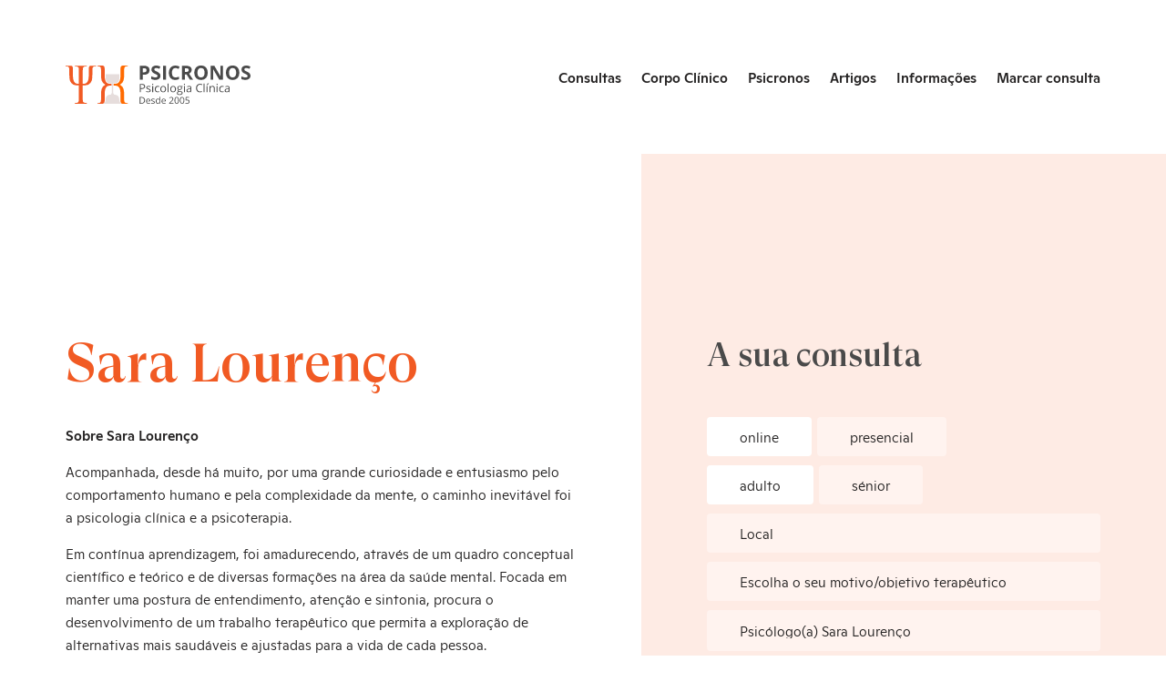

--- FILE ---
content_type: text/html; charset=UTF-8
request_url: https://www.psicronos.pt/corpo-clinico/sara-lourenco
body_size: 10571
content:
  <!DOCTYPE html>
<html lang="pt">
<head>
	<meta charset="utf-8">
	<base href="https://www.psicronos.pt">
	<title>Sara Lourenço | Psicronos</title>
	<meta name="description" content="Sobre Sara Lourenço
Acompanhada, desde há muito, por uma grande curiosidade e entusiasmo pelo comportamento humano e pela complexidade da mente, o caminho inevitável foi a psicologia clínica e a psicoterapia.
Em contínua aprendizagem, foi amad">

	<meta name="viewport" content="width=device-width, initial-scale=1, shrink-to-fit=no">
	<meta name="developer" content="thisislove">
	<meta name="design" content="thisislove">

	<meta property="og:title" content="Sara Lourenço | Psicronos" /> 
	<meta property="og:image" content="https://www.psicronos.pt/assets/uploads/team/fotos-leo/sara-lourenc--o.jpeg" /> 
	<meta property="og:description" content="Sobre Sara Lourenço
Acompanhada, desde há muito, por uma grande curiosidade e entusiasmo pelo comportamento humano e pela complexidade da mente, o caminho inevitável foi a psicologia clínica e a psicoterapia.
Em contínua aprendizagem, foi amad" />


	<link rel="shortcut icon" href="assets/img/psicronos-icon.svg">

    <link rel="stylesheet" href="assets/css/vendor/normalize.css">
	<link rel="stylesheet" href="assets/css/vendor/aos.css" />
	<link rel="stylesheet" href="assets/css/vendor/hamburgers.min.css">

	<link rel="stylesheet" href="https://unpkg.com/flickity@2/dist/flickity.min.css">
	<link rel="stylesheet" href="https://unpkg.com/ionicons@2.0.1/css/ionicons.min.css">
	<link href="https://cdn.jsdelivr.net/npm/select2@4.1.0-rc.0/dist/css/select2.min.css" rel="stylesheet" />


	<link rel="stylesheet" type="text/css" href="https://thisisloveclients.com/cdn/cc/cookieconsent.css?v=1598629354">
	<link rel="stylesheet" href="assets/css/fonts.css" />
	<link rel="stylesheet" href="assets/css/main.css?v=1768741127" />
	
	
	<!-- Global site tag (gtag.js) - Google Analytics -->
	<script async src="https://www.googletagmanager.com/gtag/js?id=UA-45410639-1"></script>
	<script>
	window.dataLayer = window.dataLayer || [];
	function gtag(){dataLayer.push(arguments);}
	gtag('js', new Date());

	gtag('config', 'UA-45410639-1');
	</script>



</head>



<body data-controller="team" data-url="team" data-method="sara-lourenco" data-base_url = "https://www.psicronos.pt" data-valid_langs = "[&quot;pt&quot;]" data-mobile ="" >
	
 
	<header>

		

	<div class="nav-icon-contain">
		<div id="nav-icon" class="js-hamburguer"> <span></span><span></span><span></span><span></span></div>
	</div>	
			<nav>
				<ul>
																	
								
															<li><a>Consultas</a>
									<ul class="submenu" style="display: none;">
																					<li><a href="consultas/psicoterapia-de-apoio">Psicoterapia de Apoio</a>
																					<li><a href="consultas/aconselhamento-parental">Aconselhamento parental</a>
																					<li><a href="consultas/consulta-do-bebe-e-da-parentalidade">Consulta do bebé e da parentalidade</a>
																					<li><a href="consultas/emdr">EMDR</a>
																					<li><a href="consultas/hipnose-clinica">Hipnose clínica</a>
																					<li><a href="consultas/psicanalise">Psicanálise</a>
																					<li><a href="consultas/psicodrama">Psicodrama</a>
																					<li><a href="consultas/psicologia-e-psicoterapia-infantil">Psicologia e psicoterapia infantil</a>
																					<li><a href="consultas/psiconaturopatia">Psiconaturopatia</a>
																					<li><a href="consultas/psicoterapia-cognitiva-integrativa">Psicoterapia cognitiva-integrativa</a>
																					<li><a href="consultas/psicoterapia-psicanalitica">Psicoterapia psicanalítica</a>
																					<li><a href="consultas/terapia-de-casal-e-familia">Terapia de casal e família</a>
																					<li><a href="consultas/consulta-de-psicologia-clinica">Consulta de psicologia clínica</a>
																					<li><a href="consultas/apoio-a-vitima">Apoio à vítima</a>
																					<li><a href="consultas/apoio-a-integracao-do-imigranteexpatriado">Apoio à integração do imigrante/expatriado</a>
																			</ul>
								</li>
							
												
								
															<li><a href="corpo-clinico">Corpo Clínico</a></li>
							
												
								
															<li><a href="sobre">Psicronos</a></li>
							
												
								
															<li><a href="artigos">Artigos</a></li>
							
												
								
															<li><a href="informacoes">Informações</a></li>
							
												
								
															<li><a href="marcar-consulta">Marcar consulta</a></li>
							
												
										
				</ul>

				<div class="mobile sub">
					
					<p><a href="termos-de-utilizacao">Termos de Utilização</a><br>
					<a href="pages/politica-de-cookies">Política de Cookies</a> </p>
					
					<p>+351 91 567 67 77<br>
					<a href="mailto:geral@psicronos.pt">geral@psicronos.pt</a></p>
					<p><a href="https://www.facebook.com/pages/Psicronos/208458089187543" target="_blank">Facebook</a> &#8212; <a href="https://www.instagram.com/psicronos_clinica/" target="_blank">Instagram</a></p>
				</div>

			</nav>
			

			<div class="logo">
				<a href="https://www.psicronos.pt">
					<svg id="Group_2" data-name="Group 2" xmlns="http://www.w3.org/2000/svg" width="203" height="42.262" viewBox="0 0 203 42.262">
  <path id="Path_11" data-name="Path 11" d="M8.064-16.606a2.545,2.545,0,0,1-.942,2.123,4.266,4.266,0,0,1-2.695.743H3.358v3.574H2.3v-9.088H4.657Q8.064-19.254,8.064-16.606ZM3.358-14.648h.951A3.534,3.534,0,0,0,6.342-15.1a1.672,1.672,0,0,0,.628-1.455A1.568,1.568,0,0,0,6.379-17.9a3.085,3.085,0,0,0-1.84-.441H3.358Zm10.847,2.623a1.707,1.707,0,0,1-.709,1.467,3.331,3.331,0,0,1-1.989.516,4.325,4.325,0,0,1-2.114-.429v-.957a5.111,5.111,0,0,0,1.054.392,4.4,4.4,0,0,0,1.085.143,2.46,2.46,0,0,0,1.243-.258.853.853,0,0,0,.435-.786.854.854,0,0,0-.345-.681,5.427,5.427,0,0,0-1.346-.668,7.3,7.3,0,0,1-1.352-.619,1.847,1.847,0,0,1-.6-.6,1.564,1.564,0,0,1-.2-.8,1.529,1.529,0,0,1,.678-1.315,3.157,3.157,0,0,1,1.859-.482,5.438,5.438,0,0,1,2.151.448l-.367.839a4.937,4.937,0,0,0-1.859-.423,2.138,2.138,0,0,0-1.106.23.711.711,0,0,0-.373.634.772.772,0,0,0,.14.466,1.38,1.38,0,0,0,.451.367,10.071,10.071,0,0,0,1.194.5,4.459,4.459,0,0,1,1.638.889A1.568,1.568,0,0,1,14.205-12.024Zm2.71,1.859H15.884v-6.813h1.032ZM15.8-18.825a.685.685,0,0,1,.174-.519.608.608,0,0,1,.435-.165.608.608,0,0,1,.429.168.673.673,0,0,1,.18.516.684.684,0,0,1-.18.519.6.6,0,0,1-.429.171.6.6,0,0,1-.435-.171A.7.7,0,0,1,15.8-18.825Zm6.03,8.783a2.908,2.908,0,0,1-2.291-.911,3.745,3.745,0,0,1-.811-2.577,3.862,3.862,0,0,1,.824-2.642,2.966,2.966,0,0,1,2.347-.932,4.657,4.657,0,0,1,.982.106,3.235,3.235,0,0,1,.771.249l-.317.876a4.852,4.852,0,0,0-.746-.227,3.331,3.331,0,0,0-.715-.09q-2.076,0-2.076,2.648a3.153,3.153,0,0,0,.507,1.927,1.763,1.763,0,0,0,1.5.671,4.59,4.59,0,0,0,1.747-.367v.914A3.723,3.723,0,0,1,21.826-10.041Zm9.219-3.537a3.758,3.758,0,0,1-.839,2.6,2.955,2.955,0,0,1-2.319.936,3.071,3.071,0,0,1-1.622-.429A2.831,2.831,0,0,1,25.171-11.7a4.289,4.289,0,0,1-.385-1.877,3.753,3.753,0,0,1,.833-2.6,2.946,2.946,0,0,1,2.312-.929,2.882,2.882,0,0,1,2.272.951A3.742,3.742,0,0,1,31.045-13.578Zm-5.191,0a3.234,3.234,0,0,0,.522,1.989,1.812,1.812,0,0,0,1.535.684,1.825,1.825,0,0,0,1.539-.681,3.217,3.217,0,0,0,.525-1.992,3.165,3.165,0,0,0-.525-1.974,1.846,1.846,0,0,0-1.551-.674,1.816,1.816,0,0,0-1.529.665A3.2,3.2,0,0,0,25.854-13.578Zm8.031,3.413H32.854v-9.672h1.032Zm8.069-3.413a3.758,3.758,0,0,1-.839,2.6,2.955,2.955,0,0,1-2.319.936,3.071,3.071,0,0,1-1.622-.429A2.831,2.831,0,0,1,36.08-11.7a4.289,4.289,0,0,1-.385-1.877,3.752,3.752,0,0,1,.833-2.6A2.946,2.946,0,0,1,38.84-17.1a2.882,2.882,0,0,1,2.272.951A3.742,3.742,0,0,1,41.954-13.578Zm-5.191,0a3.234,3.234,0,0,0,.522,1.989,1.812,1.812,0,0,0,1.535.684,1.825,1.825,0,0,0,1.539-.681,3.217,3.217,0,0,0,.525-1.992,3.165,3.165,0,0,0-.525-1.974,1.846,1.846,0,0,0-1.551-.674,1.816,1.816,0,0,0-1.529.665A3.2,3.2,0,0,0,36.764-13.578Zm12.575-3.4v.653l-1.262.149a2.169,2.169,0,0,1,.311.569,2.17,2.17,0,0,1,.137.793,2.014,2.014,0,0,1-.684,1.6,2.758,2.758,0,0,1-1.877.6,3.126,3.126,0,0,1-.572-.05,1.016,1.016,0,0,0-.659.876.445.445,0,0,0,.23.413,1.68,1.68,0,0,0,.789.134h1.206a2.7,2.7,0,0,1,1.7.466,1.62,1.62,0,0,1,.594,1.355A1.934,1.934,0,0,1,48.345-7.7a4.857,4.857,0,0,1-2.648.594,3.618,3.618,0,0,1-2.061-.5,1.606,1.606,0,0,1-.724-1.4,1.578,1.578,0,0,1,.4-1.075,2.026,2.026,0,0,1,1.119-.615,1.079,1.079,0,0,1-.438-.367.971.971,0,0,1-.177-.578,1.1,1.1,0,0,1,.2-.653,2.091,2.091,0,0,1,.628-.541,1.84,1.84,0,0,1-.861-.74,2.174,2.174,0,0,1-.333-1.194,2.2,2.2,0,0,1,.671-1.725,2.741,2.741,0,0,1,1.9-.606,3.459,3.459,0,0,1,.964.124ZM43.906-9.022a.925.925,0,0,0,.466.839,2.573,2.573,0,0,0,1.336.286,3.729,3.729,0,0,0,1.924-.389,1.19,1.19,0,0,0,.625-1.054.834.834,0,0,0-.342-.768,2.655,2.655,0,0,0-1.287-.214H45.392a1.629,1.629,0,0,0-1.094.336A1.2,1.2,0,0,0,43.906-9.022Zm.559-5.775a1.387,1.387,0,0,0,.4,1.082,1.613,1.613,0,0,0,1.125.367,1.316,1.316,0,0,0,1.511-1.467,1.354,1.354,0,0,0-1.529-1.535,1.514,1.514,0,0,0-1.119.392A1.577,1.577,0,0,0,44.466-14.8Zm7.3,4.631H50.738v-6.813H51.77Zm-1.119-8.659a.685.685,0,0,1,.174-.519.608.608,0,0,1,.435-.165.608.608,0,0,1,.429.168.673.673,0,0,1,.18.516.684.684,0,0,1-.18.519.6.6,0,0,1-.429.171.6.6,0,0,1-.435-.171A.7.7,0,0,1,50.651-18.825Zm7.5,8.659-.205-.97h-.05a2.867,2.867,0,0,1-1.016.867,3.1,3.1,0,0,1-1.265.227,2.275,2.275,0,0,1-1.588-.522,1.9,1.9,0,0,1-.575-1.486q0-2.064,3.3-2.163l1.156-.037v-.423a1.727,1.727,0,0,0-.345-1.184,1.419,1.419,0,0,0-1.1-.382,4.5,4.5,0,0,0-1.927.522l-.317-.789a4.849,4.849,0,0,1,1.1-.429,4.779,4.779,0,0,1,1.2-.155,2.6,2.6,0,0,1,1.806.541,2.257,2.257,0,0,1,.587,1.734v4.65Zm-2.331-.727a2.094,2.094,0,0,0,1.514-.528,1.955,1.955,0,0,0,.55-1.479v-.615l-1.032.044a3.753,3.753,0,0,0-1.775.382,1.153,1.153,0,0,0-.544,1.054,1.063,1.063,0,0,0,.339.852A1.406,1.406,0,0,0,55.816-10.893Zm12.575-7.546a2.971,2.971,0,0,0-2.365,1,4.024,4.024,0,0,0-.867,2.732A4.1,4.1,0,0,0,66-11.953a2.972,2.972,0,0,0,2.384.973,8.139,8.139,0,0,0,2.169-.342v.926a6.681,6.681,0,0,1-2.331.354,3.943,3.943,0,0,1-3.1-1.218,5.017,5.017,0,0,1-1.091-3.462,5.465,5.465,0,0,1,.525-2.462,3.771,3.771,0,0,1,1.517-1.629,4.591,4.591,0,0,1,2.334-.572,5.632,5.632,0,0,1,2.5.522l-.448.908A4.817,4.817,0,0,0,68.392-18.439Zm5.016,8.274H72.376v-9.672h1.032Zm3.22,0H75.6v-6.813h1.032Zm-1.075-7.87q.3-.385.643-.932a10.668,10.668,0,0,0,.544-.951H78v.131a9.19,9.19,0,0,1-.814.995,9.246,9.246,0,0,1-.939.914h-.69Zm7.926,7.87v-4.407a1.778,1.778,0,0,0-.379-1.243,1.545,1.545,0,0,0-1.187-.41,1.958,1.958,0,0,0-1.566.578,2.919,2.919,0,0,0-.5,1.908v3.574H78.816v-6.813h.839l.168.932h.05a2.107,2.107,0,0,1,.889-.78,2.888,2.888,0,0,1,1.274-.277,2.588,2.588,0,0,1,1.852.594,2.526,2.526,0,0,1,.622,1.9v4.445Zm4.184,0H86.63v-6.813h1.032Zm-1.119-8.659a.685.685,0,0,1,.174-.519.608.608,0,0,1,.435-.165.608.608,0,0,1,.429.168.673.673,0,0,1,.18.516.684.684,0,0,1-.18.519.6.6,0,0,1-.429.171.6.6,0,0,1-.435-.171A.7.7,0,0,1,86.543-18.825Zm6.03,8.783a2.908,2.908,0,0,1-2.291-.911,3.745,3.745,0,0,1-.811-2.577,3.862,3.862,0,0,1,.824-2.642,2.966,2.966,0,0,1,2.347-.932,4.657,4.657,0,0,1,.982.106,3.235,3.235,0,0,1,.771.249l-.317.876a4.852,4.852,0,0,0-.746-.227,3.331,3.331,0,0,0-.715-.09q-2.076,0-2.076,2.648a3.153,3.153,0,0,0,.507,1.927,1.763,1.763,0,0,0,1.5.671,4.59,4.59,0,0,0,1.747-.367v.914A3.723,3.723,0,0,1,92.573-10.041Zm7.528-.124-.205-.97h-.05a2.867,2.867,0,0,1-1.016.867,3.1,3.1,0,0,1-1.265.227,2.275,2.275,0,0,1-1.588-.522,1.9,1.9,0,0,1-.575-1.486q0-2.064,3.3-2.163l1.156-.037v-.423a1.727,1.727,0,0,0-.345-1.184,1.419,1.419,0,0,0-1.1-.382,4.5,4.5,0,0,0-1.927.522l-.317-.789a4.849,4.849,0,0,1,1.1-.429,4.779,4.779,0,0,1,1.2-.155,2.6,2.6,0,0,1,1.806.541,2.257,2.257,0,0,1,.587,1.734v4.65Zm-2.331-.727a2.094,2.094,0,0,0,1.514-.528,1.955,1.955,0,0,0,.55-1.479v-.615l-1.032.044a3.753,3.753,0,0,0-1.775.382,1.153,1.153,0,0,0-.544,1.054,1.063,1.063,0,0,0,.339.852A1.406,1.406,0,0,0,97.769-10.893ZM7.92-1.175A3.706,3.706,0,0,1,6.934,1.6a3.9,3.9,0,0,1-2.839.961H2.061v-7.34H4.31a3.6,3.6,0,0,1,2.661.949A3.584,3.584,0,0,1,7.92-1.175Zm-.9.03A2.955,2.955,0,0,0,6.3-3.309a2.887,2.887,0,0,0-2.141-.728H2.915V1.827H3.954a3.16,3.16,0,0,0,2.294-.751A2.972,2.972,0,0,0,7.017-1.145Zm4.74,3.811a2.528,2.528,0,0,1-1.925-.743A2.877,2.877,0,0,1,9.125-.141,3.19,3.19,0,0,1,9.78-2.255a2.176,2.176,0,0,1,1.76-.783,2.075,2.075,0,0,1,1.637.68,2.607,2.607,0,0,1,.6,1.795v.527H9.989a2.181,2.181,0,0,0,.49,1.471,1.693,1.693,0,0,0,1.308.5,4.432,4.432,0,0,0,1.757-.372v.743a4.411,4.411,0,0,1-.836.274A4.7,4.7,0,0,1,11.756,2.665ZM11.53-2.34a1.361,1.361,0,0,0-1.057.432,1.99,1.99,0,0,0-.464,1.195h2.877a1.832,1.832,0,0,0-.351-1.207A1.237,1.237,0,0,0,11.53-2.34Zm7.22,3.4a1.378,1.378,0,0,1-.572,1.185,2.69,2.69,0,0,1-1.607.417,3.494,3.494,0,0,1-1.707-.346V1.546a4.128,4.128,0,0,0,.851.316,3.554,3.554,0,0,0,.876.115,1.987,1.987,0,0,0,1-.208.689.689,0,0,0,.351-.635.689.689,0,0,0-.279-.55,4.383,4.383,0,0,0-1.087-.54,5.894,5.894,0,0,1-1.092-.5,1.492,1.492,0,0,1-.482-.485,1.264,1.264,0,0,1-.158-.648A1.235,1.235,0,0,1,15.4-2.649a2.55,2.55,0,0,1,1.5-.389,4.392,4.392,0,0,1,1.737.361l-.3.678a3.988,3.988,0,0,0-1.5-.341,1.727,1.727,0,0,0-.894.186.574.574,0,0,0-.3.512.624.624,0,0,0,.113.377,1.115,1.115,0,0,0,.364.3,8.134,8.134,0,0,0,.964.407,3.6,3.6,0,0,1,1.323.718A1.266,1.266,0,0,1,18.75,1.064Zm5.1.763h-.045a1.958,1.958,0,0,1-1.727.838A2.043,2.043,0,0,1,20.4,1.927a3.249,3.249,0,0,1-.6-2.1,3.3,3.3,0,0,1,.6-2.114,2.027,2.027,0,0,1,1.677-.753,2,2,0,0,1,1.717.813h.065l-.035-.4-.02-.387V-5.247h.833V2.565h-.678Zm-1.667.141A1.517,1.517,0,0,0,23.422,1.5,2.347,2.347,0,0,0,23.806,0V-.171a2.761,2.761,0,0,0-.389-1.669,1.478,1.478,0,0,0-1.243-.5,1.276,1.276,0,0,0-1.122.57,2.834,2.834,0,0,0-.389,1.609A2.716,2.716,0,0,0,21.05,1.43,1.309,1.309,0,0,0,22.184,1.968Zm6.547.7a2.528,2.528,0,0,1-1.925-.743A2.877,2.877,0,0,1,26.1-.141a3.19,3.19,0,0,1,.655-2.114,2.176,2.176,0,0,1,1.76-.783,2.075,2.075,0,0,1,1.637.68,2.607,2.607,0,0,1,.6,1.795v.527H26.964a2.181,2.181,0,0,0,.49,1.471,1.693,1.693,0,0,0,1.308.5,4.432,4.432,0,0,0,1.757-.372v.743a4.411,4.411,0,0,1-.836.274A4.7,4.7,0,0,1,28.731,2.665ZM28.505-2.34a1.361,1.361,0,0,0-1.057.432,1.99,1.99,0,0,0-.464,1.195h2.877a1.832,1.832,0,0,0-.351-1.207A1.237,1.237,0,0,0,28.505-2.34ZM39.29,2.565H34.465V1.847L36.4-.1a14.233,14.233,0,0,0,1.165-1.275,3.254,3.254,0,0,0,.422-.743,2.128,2.128,0,0,0,.141-.778,1.234,1.234,0,0,0-.356-.931,1.365,1.365,0,0,0-.989-.344,2.487,2.487,0,0,0-.866.151A3.452,3.452,0,0,0,35-3.47l-.442-.567a3.384,3.384,0,0,1,2.209-.843,2.334,2.334,0,0,1,1.622.53,1.822,1.822,0,0,1,.587,1.423,2.749,2.749,0,0,1-.392,1.381A8.766,8.766,0,0,1,37.121.18L35.514,1.752v.04H39.29Zm5.919-3.68a5.36,5.36,0,0,1-.6,2.842,2.027,2.027,0,0,1-1.835.939,2.01,2.01,0,0,1-1.8-.961,5.254,5.254,0,0,1-.618-2.819,5.359,5.359,0,0,1,.6-2.847,2.018,2.018,0,0,1,1.823-.929,2.021,2.021,0,0,1,1.815.969A5.232,5.232,0,0,1,45.209-1.115Zm-4.012,0a5.376,5.376,0,0,0,.377,2.332,1.353,1.353,0,0,0,2.407-.01,5.417,5.417,0,0,0,.374-2.322,5.381,5.381,0,0,0-.374-2.317,1.261,1.261,0,0,0-1.207-.736,1.26,1.26,0,0,0-1.2.726A5.34,5.34,0,0,0,41.2-1.115Zm9.891,0a5.36,5.36,0,0,1-.6,2.842,2.027,2.027,0,0,1-1.835.939,2.01,2.01,0,0,1-1.8-.961,5.254,5.254,0,0,1-.618-2.819,5.359,5.359,0,0,1,.6-2.847,2.018,2.018,0,0,1,1.823-.929,2.021,2.021,0,0,1,1.815.969A5.232,5.232,0,0,1,51.089-1.115Zm-4.012,0a5.376,5.376,0,0,0,.377,2.332,1.353,1.353,0,0,0,2.407-.01,5.417,5.417,0,0,0,.374-2.322,5.381,5.381,0,0,0-.374-2.317,1.261,1.261,0,0,0-1.207-.736,1.26,1.26,0,0,0-1.2.726A5.34,5.34,0,0,0,47.077-1.115Zm7.32-.8a2.7,2.7,0,0,1,1.825.575A1.972,1.972,0,0,1,56.888.23a2.273,2.273,0,0,1-.725,1.787,2.9,2.9,0,0,1-2,.648,3.682,3.682,0,0,1-1.893-.4v-.8a2.877,2.877,0,0,0,.874.354,4.311,4.311,0,0,0,1.029.128,2.055,2.055,0,0,0,1.373-.417,1.5,1.5,0,0,0,.49-1.2q0-1.536-1.883-1.536a7.5,7.5,0,0,0-1.275.146l-.432-.276.276-3.434h3.65v.768H53.433l-.186,2.2A5.85,5.85,0,0,1,54.4-1.919Z" transform="translate(79.221 39.596)" fill="#4a4a4a"/>
  <g id="Group_13" data-name="Group 13" transform="translate(0 0.061)">
    <path id="Path_7" data-name="Path 7" d="M28.664,17.771a7.97,7.97,0,0,1-1.084-3.28,27.23,27.23,0,0,1-.3-3.737v-5.8C27.28,3.385,27.55,0,25.15,0H19.255V.764h1.052a2.925,2.925,0,0,1,2.3.806q.711.8.711,3.384V9.5a23.645,23.645,0,0,0,.661,6.892,7.462,7.462,0,0,0,3.364,4.273,6.666,6.666,0,0,0,.885.42,6.675,6.675,0,0,0-.885.424,7.459,7.459,0,0,0-3.364,4.271,23.645,23.645,0,0,0-.661,6.892v4.542q0,2.58-.711,3.384a2.931,2.931,0,0,1-2.3.806H19.255v.764H25.15a1.745,1.745,0,0,0,1.647-1,9.253,9.253,0,0,0,.483-3.954v-5.8a26.878,26.878,0,0,1,.3-3.733,7.96,7.96,0,0,1,1.084-3.282,4.679,4.679,0,0,1,2.259-1.939,14.572,14.572,0,0,1,3.851-.4v-1.95a14.649,14.649,0,0,1-3.851-.4,4.679,4.679,0,0,1-2.259-1.939" transform="translate(15.604 0.002)" fill="#f15a23"/>
    <path id="Path_9" data-name="Path 9" d="M25.421,5v5.8a26.972,26.972,0,0,1-.3,3.735,7.944,7.944,0,0,1-1.084,3.28,4.658,4.658,0,0,1-2.258,1.939,11.459,11.459,0,0,1-2.946.378V5.345q0-2.694.552-3.4A3.166,3.166,0,0,1,22.058.862h1.081V.046H10.308V.862h1.061a4.2,4.2,0,0,1,2.031.53,1.986,1.986,0,0,1,.905.949,9.962,9.962,0,0,1,.288,3V20.138a11.289,11.289,0,0,1-2.926-.377A4.674,4.674,0,0,1,9.41,17.822a7.943,7.943,0,0,1-1.084-3.28,26.667,26.667,0,0,1-.3-3.735V5c0-1.568.27-4.951-2.134-4.951H0V.817H1.054a2.92,2.92,0,0,1,2.3.8q.714.8.713,3.384V9.547a23.711,23.711,0,0,0,.661,6.892,7.484,7.484,0,0,0,3.36,4.273c1.289.724,2.819,1.1,6.507,1.18V36.743q0,2.694-.532,3.4a3.191,3.191,0,0,1-2.692,1.083H10.308v.816h12.83v-.816H22.058a4.052,4.052,0,0,1-2.008-.53,1.969,1.969,0,0,1-.931-.95,10.027,10.027,0,0,1-.286-3V21.892c3.7-.078,5.236-.454,6.525-1.18a7.475,7.475,0,0,0,3.364-4.273,23.729,23.729,0,0,0,.659-6.892V5q0-2.58.713-3.384a2.923,2.923,0,0,1,2.3-.8h1.055V.053h-5.9c-2.4,0-2.131,3.384-2.131,4.951" transform="translate(0 0.039)" fill="#f15a23"/>
    <path id="Path_6" data-name="Path 6" d="M42.562,37.008a2.258,2.258,0,0,1-1.106-.645,4.239,4.239,0,0,1-.684-2.451,21.963,21.963,0,0,0-.409-2.79,4.448,4.448,0,0,0-2-2.542,6.081,6.081,0,0,0-2.842-.663,2.1,2.1,0,0,1-.681-.377,2.924,2.924,0,0,1-.8-2.3l-.007-9.957c2.547-.024,3.534-.248,4.352-.711a4.442,4.442,0,0,0,2-2.542,14.094,14.094,0,0,0,.393-4.1V5.221H25.7V7.929a14.094,14.094,0,0,0,.393,4.1,4.442,4.442,0,0,0,2,2.542c.82.463,1.807.688,4.354.711v9.982a2.912,2.912,0,0,1-.806,2.274,2.064,2.064,0,0,1-.672.373,6.19,6.19,0,0,0-2.895.666,4.455,4.455,0,0,0-2,2.542,10.259,10.259,0,0,0-.371,2.79h0a4.239,4.239,0,0,1-.684,2.451,2.156,2.156,0,0,1-.86.568,1.739,1.739,0,0,1-1.647,1H44.17a1.73,1.73,0,0,1-1.608-.923" transform="translate(18.242 4.233)" fill="#e6dddc"/>
    <path id="Path_8" data-name="Path 8" d="M39.951,16.388a23.726,23.726,0,0,0,.661-6.894V4.954q0-2.583.711-3.385a2.928,2.928,0,0,1,2.3-.8h1.052V0H38.781c-2.4,0-2.133,3.385-2.133,4.955v5.8a26.923,26.923,0,0,1-.3,3.735,7.917,7.917,0,0,1-1.084,3.282,4.672,4.672,0,0,1-2.259,1.939,14.629,14.629,0,0,1-3.847.4v1.95a14.552,14.552,0,0,1,3.847.4,4.654,4.654,0,0,1,2.259,1.939,7.908,7.908,0,0,1,1.084,3.28,26.9,26.9,0,0,1,.3,3.735v5.8c0,1.05-.118,2.911.525,4.03a1.732,1.732,0,0,0,1.608.921h5.895V41.4H43.624a2.928,2.928,0,0,1-2.3-.8q-.711-.8-.711-3.384V32.666a23.7,23.7,0,0,0-.661-6.89A7.477,7.477,0,0,0,36.587,21.5a6.694,6.694,0,0,0-.887-.422,6.929,6.929,0,0,0,.887-.422,7.473,7.473,0,0,0,3.364-4.271" transform="translate(23.63 0.001)" fill="#ff6a00"/>
    <rect id="Rectangle_34" data-name="Rectangle 34" width="68.306" height="42.162" transform="translate(0 0.002)" fill="none"/>
  </g>
  <path id="Path_10" data-name="Path 10" d="M4.882-5.563H5.957a3.578,3.578,0,0,0,2.254-.6,2.083,2.083,0,0,0,.748-1.733,2.136,2.136,0,0,0-.627-1.7,2.936,2.936,0,0,0-1.964-.548H4.882Zm7.373-2.444A4.706,4.706,0,0,1,10.7-4.2,6.644,6.644,0,0,1,6.283-2.888h-1.4V2.589H1.617v-15.4H6.536A6.542,6.542,0,0,1,10.8-11.6,4.4,4.4,0,0,1,12.255-8.007Zm12,6.319A3.98,3.98,0,0,1,22.75,1.6a6.52,6.52,0,0,1-4.176,1.2,9.808,9.808,0,0,1-4.36-.927V-1.161a17.969,17.969,0,0,0,2.638.98A7.807,7.807,0,0,0,18.827.1a2.808,2.808,0,0,0,1.648-.411,1.4,1.4,0,0,0,.574-1.222,1.349,1.349,0,0,0-.253-.806,2.829,2.829,0,0,0-.743-.679,19.1,19.1,0,0,0-2-1.043,9.46,9.46,0,0,1-2.117-1.274,4.784,4.784,0,0,1-1.127-1.422,4.058,4.058,0,0,1-.421-1.9,3.98,3.98,0,0,1,1.385-3.212,5.755,5.755,0,0,1,3.829-1.169,9.041,9.041,0,0,1,2.291.284,15.747,15.747,0,0,1,2.28.8L23.124-9.408a15.41,15.41,0,0,0-2.038-.706,6.56,6.56,0,0,0-1.585-.2,2.1,2.1,0,0,0-1.422.432,1.424,1.424,0,0,0-.5,1.127,1.4,1.4,0,0,0,.2.753,2.2,2.2,0,0,0,.637.621,19.7,19.7,0,0,0,2.07,1.08,8.235,8.235,0,0,1,2.96,2.07A4.039,4.039,0,0,1,24.251-1.687Zm2.791,4.276v-15.4h3.265v15.4Zm13.682-12.9A3.327,3.327,0,0,0,37.87-8.928a6.444,6.444,0,0,0-1.011,3.86q0,5.15,3.865,5.15a12.219,12.219,0,0,0,3.929-.811V2.01a10.91,10.91,0,0,1-4.234.79A6.458,6.458,0,0,1,35.279.761,8.629,8.629,0,0,1,33.5-5.089,9.554,9.554,0,0,1,34.373-9.3a6.318,6.318,0,0,1,2.512-2.77,7.431,7.431,0,0,1,3.839-.964,10.361,10.361,0,0,1,4.508,1.085L44.179-9.292a17.434,17.434,0,0,0-1.738-.716A5.184,5.184,0,0,0,40.724-10.313ZM51.193-5.974h1.053a4.029,4.029,0,0,0,2.286-.516,1.842,1.842,0,0,0,.737-1.622,1.685,1.685,0,0,0-.753-1.559,4.57,4.57,0,0,0-2.333-.463h-.99Zm0,2.654V2.589H47.928v-15.4h4.487a7.679,7.679,0,0,1,4.645,1.143A4.079,4.079,0,0,1,58.566-8.2a4.085,4.085,0,0,1-.748,2.417A4.948,4.948,0,0,1,55.7-4.12q3.476,5.192,4.529,6.709H56.607L52.931-3.32ZM76.144-5.131a8.356,8.356,0,0,1-1.9,5.877A7.028,7.028,0,0,1,68.814,2.8,7.028,7.028,0,0,1,63.379.746a8.388,8.388,0,0,1-1.9-5.9,8.274,8.274,0,0,1,1.9-5.872,7.109,7.109,0,0,1,5.451-2.027,7.01,7.01,0,0,1,5.429,2.043A8.377,8.377,0,0,1,76.144-5.131Zm-11.238,0a6.432,6.432,0,0,0,.98,3.886A3.427,3.427,0,0,0,68.814.061q3.908,0,3.908-5.192t-3.886-5.2A3.451,3.451,0,0,0,65.9-9.023,6.405,6.405,0,0,0,64.906-5.131ZM93,2.589h-4.15L82.148-9.06h-.095q.2,3.086.2,4.4V2.589H79.336v-15.4h4.118L90.142-1.277h.074q-.158-3-.158-4.245V-12.81H93Zm17.852-7.72a8.356,8.356,0,0,1-1.9,5.877A7.028,7.028,0,0,1,103.518,2.8,7.028,7.028,0,0,1,98.083.746a8.388,8.388,0,0,1-1.9-5.9,8.274,8.274,0,0,1,1.9-5.872,7.109,7.109,0,0,1,5.451-2.027,7.01,7.01,0,0,1,5.429,2.043A8.377,8.377,0,0,1,110.849-5.131Zm-11.238,0a6.432,6.432,0,0,0,.979,3.886A3.427,3.427,0,0,0,103.518.061q3.908,0,3.908-5.192t-3.886-5.2A3.451,3.451,0,0,0,100.6-9.023,6.405,6.405,0,0,0,99.61-5.131Zm23.519,3.444a3.98,3.98,0,0,1-1.5,3.286,6.52,6.52,0,0,1-4.176,1.2,9.808,9.808,0,0,1-4.36-.927V-1.161a17.969,17.969,0,0,0,2.638.98A7.807,7.807,0,0,0,117.705.1a2.808,2.808,0,0,0,1.648-.411,1.4,1.4,0,0,0,.574-1.222,1.349,1.349,0,0,0-.253-.806,2.829,2.829,0,0,0-.743-.679,19.1,19.1,0,0,0-2-1.043,9.46,9.46,0,0,1-2.117-1.274,4.784,4.784,0,0,1-1.127-1.422,4.058,4.058,0,0,1-.421-1.9,3.98,3.98,0,0,1,1.385-3.212,5.755,5.755,0,0,1,3.829-1.169,9.041,9.041,0,0,1,2.291.284,15.746,15.746,0,0,1,2.28.8L122-9.408a15.409,15.409,0,0,0-2.038-.706,6.56,6.56,0,0,0-1.585-.2,2.1,2.1,0,0,0-1.422.432,1.424,1.424,0,0,0-.5,1.127,1.4,1.4,0,0,0,.2.753,2.2,2.2,0,0,0,.637.621,19.7,19.7,0,0,0,2.07,1.08,8.235,8.235,0,0,1,2.96,2.07A4.039,4.039,0,0,1,123.129-1.687Z" transform="translate(79.871 13.052)" fill="#4a4a4a"/>
</svg>
				</a>
			</div>


	</header>

	
<main>



    <section class="grid grid-6-4 team">
        
        <div class="left-col">
            <h1>Sara Lourenço</h1>
            <div class="text">
                <p class="p1"><strong>Sobre Sara Lourenço</strong></p>
<p>Acompanhada, desde há muito, por uma grande curiosidade e entusiasmo pelo comportamento humano e pela complexidade da mente, o caminho inevitável foi a psicologia clínica e a psicoterapia.</p>
<p>Em contínua aprendizagem, foi amadurecendo, através de um quadro conceptual científico e teórico e de diversas formações na área da saúde mental. Focada em manter uma postura de entendimento, atenção e sintonia, procura o desenvolvimento de um trabalho terapêutico que permita a exploração de alternativas mais saudáveis e ajustadas para a vida de cada pessoa.</p>
<p>Ao longo da vida, qualquer ser humano atravessa momentos de inquietação e fragilidade, em que os obstáculos se acumulam e as saídas parecem desaparecer. Nesse sentido, acredita na psicoterapia que respeita o Outro, a pessoa, inteira e na sua autenticidade, com as devidas condições éticas asseguradas; onde há um encontro relacional que torna viável a construção de novos caminhos, no qual a pessoa que procura ajuda se sinta recebida e acompanhada, em presença viva e em empatia, movida pela disponibilidade para a compreensão de si e do seu mundo, povoado por desejos, medos, conflitos, angústias, preocupações e sonhos...</p>
<p class="p1"> </p>
<p class="p1"><strong>Formação académica</strong></p>
<p>Mestrado Integrado em Psicologia Clínica (núcleo de Especialidade Dinâmica), pela Faculdade de Psicologia da Universidade de Lisboa; <br />Pós-graduação em Intervenção Psicoterapêutica de Orientação Psicodinâmica, pelo Instituto CRIAP; <br />Formação em Psicoterapia Psicanalítica, pela Associação Portuguesa de Psicanálise e Psicoterapia Psicanalítica (APPPP).</p>
<p class="p1"> </p>
<p class="p1"><strong>Formação/experiência profissional</strong></p>
<p>Psicologia Clínica; <br />Psicoterapia Psicanalítica; <br />Avaliação Psicológica; <br />Formadora em cursos nas áreas da Avaliação Psicológica, Perturbações de Personalidade, Envelhecimento e Saúde Mental; <br /><br />- Experiência desenvolvida em contexto clínico privado e serviços clínicos de âmbito público (consulta de Psicologia Clínica em Centro de Saúde/Cuidados de Saúde Primários; Hospital Júlio de Matos/Centro Hospitalar Psiquiátrico de Lisboa; e Serviço à Comunidade da Faculdade de Psicologia da Universidade de Lisboa).</p>
<p class="p1"><strong>Associações e Ordens Profissionais</strong></p>
<p>Membro Efectivo da Ordem dos Psicólogos Portugueses e Psicóloga com o título de Especialista em Psicologia Clínica, pela Ordem dos Psicólogos Portugueses - Cédula Profissional nº 16207 (<a href="http://www.ordemdospsicologos.pt">www.ordemdospsicologos.pt</a>);</p>
<p>Membro da Associação Portuguesa de Psicanálise e Psicoterapia Psicanalítica, APPPP - Membro nº 264 (<a href="http://www.apppp.pt">www.apppp.pt</a>).</p>
                
            </div>
        </div>
        <div class="team-book">
                            <h2>A sua consulta</h2>
                <form method="post" action="appointments/book" class="book-form">

                    <input type="hidden" name="doctor_name" value="Sara Lourenço">
                    <input type="hidden" name="area" value="">
                    <input type="hidden" name="doctor_email" value="saralourenco1@gmail.com">

                    <div class="input-group appointment-type">

                                                    <div class="radio-group">
                                <input type="radio" name="type" id="type1" required="" value="online" checked>
                                <label for="type1">online</label>
                            </div>
                        
                                                    <div class="radio-group">
                                <input type="radio" name="type" id="type2" required="" value="presencial" >
                                <label for="type2">presencial</label>
                            </div>
                                            </div>

                    <div class="input-group appointment-for">

                        
                        
                                                    <div class="radio-group">
                                <input type="radio" name="for" id="for2" required="" value="adults"  checked>
                                <label for="for2">adulto</label>
                            </div>
                        
                                                    <div class="radio-group">
                                <input type="radio" name="for" id="for3" required="" value="seniors"  >
                                <label for="for3">sénior</label>
                            </div>
                        
                                            </div>


                    
                        
                            <select name="local">
                                <option value="">Local</option>
                                                                    <option value="1" >Lisboa</option>
                                                            </select>


                                            
                                            <select name="reason">
                            <option value="">Escolha o seu motivo/objetivo terapêutico</option>
                                                            <option value="4" >Perturbações alimentares</option>
                                                            <option value="6" >Problemas amorosos e familiares</option>
                                                            <option value="7" >Medos e fobias</option>
                                                            <option value="8" >Autoestima</option>
                                                            <option value="10" >Doenças mentais</option>
                                                            <option value="12" >Relacionamentos</option>
                                                            <option value="13" >Depressão</option>
                                                            <option value="14" >Stresse</option>
                                                            <option value="15" >Ansiedade/pânico</option>
                                                            <option value="17" >Autoconhecimento</option>
                                                            <option value="18" >Morte e luto</option>
                                                            <option value="19" >Envelhecimento</option>
                                                            <option value="20" >Culpa</option>
                                                            <option value="22" >Obsessões</option>
                                                            <option value="23" >Raiva</option>
                                                            <option value="24" >Procrastinação</option>
                                                            <option value="26" >Outros</option>
                                                    </select>
                    
                    <input type="text" name="doctor" value="Psicólogo(a) Sara Lourenço" readonly>
                    <input type="text" name="name" placeholder="O seu nome" required>
                    <input type="email" name="email" placeholder="O seu e-mail" required>
                    <input type="text" name="phone" placeholder="O seu e-telefone" >

                    <textarea name="message" placeholder="Mensagem (opcional)" ></textarea>


                    <button>Finalizar marcação <img src="assets/img/arrow-right.svg"></button>
                </form>

                <div class="book-feedback" style="display: none;">A Psicronos agradece a sua marcação.<br>Entraremos em contacto brevemente.</div>
            
            <div class="contacts">
               
                        
                    <h2>Contactos</h2>
                    <div class="grid cols-2">
                        <figure ><img src="assets/uploads/team/fotos-leo/sara-lourenc--o.jpeg"></figure>
                        
                        <div class="text">
                                                            <address><p class="p1">Av. 5 de Outubro nº 142 RC Dto<br />1050-061 Lisboa</p></address>
                            
                                                            <div>Telefone: (+351) 915 676 777</div>
                            
                                                            <div>Telefone: (+351) 968 307 159</div>
                            

                                                            <div><a href="mailto:saralourenco1@gmail.com">saralourenco1@gmail.com</a></div>
                                                    </div>
                    </div>



               
            </div>
        </div>
    </section>

            <div class="team-media"  >
                            <img src="assets/uploads/team/gabinetes/saralouren-dagger-o_gabinete_ricardojvaz-1.jpg">
                            <img src="assets/uploads/team/gabinetes/saralouren-dagger-o_gabinete_ricardojvaz-3.jpg">
                            <img src="assets/uploads/team/gabinetes/saralouren-dagger-o_gabinete_ricardojvaz-2.jpg">
            
        </div>
    
</main>


	


	<footer>
		<div>
			<ul>
				<li><a href="">Home</a></li>
																
					<li><a href="consultas" target="">Consultas</a></li>
																
					<li><a href="corpo-clinico" target="">Corpo Clínico</a></li>
																
					<li><a href="sobre" target="">Psicronos</a></li>
																
					<li><a href="artigos" target="">Artigos</a></li>
																
					<li><a href="informacoes" target="">Informações</a></li>
																
					<li><a href="marcar-consulta" target="">Marcar consulta</a></li>
				
			</ul>
		</div>

		<div>
			<ul>
				<li><a href="termos-de-utilizacao">Termos de Utilização</a></li>
				<li><a href="pages/politica-de-cookies">Política de Cookies</a></li> 
			</ul>
		</div>
		<div class="contacts">
			<p>+351 91 567 67 77<br>
			<a href="mailto:geral@psicronos.pt">geral@psicronos.pt</a></p>
			<p><a href="https://www.facebook.com/pages/Psicronos/208458089187543" target="_blank">Facebook</a> &#8212; <a href="https://www.instagram.com/psicronos_clinica/" target="_blank">Instagram</a></p>

		</div>
		
	</footer>

	

	<script src="assets/js/vendor/jquery-3.3.1.min.js"></script>
	<script src="assets/js/plugins.min.js?v=1768741127"></script>
	
	<script src="assets/js/vendor/aos.js"></script>
	<script src="https://unpkg.com/flickity@2/dist/flickity.pkgd.min.js"></script>
	<script src="https://cdn.jsdelivr.net/npm/select2@4.1.0-rc.0/dist/js/select2.min.js"></script>

	
	
	<script src="assets/js/cookieconsent.js"></script>
	<script type="module" src="assets/js/main.js?v=1768741127"></script>


</body> 
</html>

--- FILE ---
content_type: text/css
request_url: https://thisisloveclients.com/cdn/cc/cookieconsent.css?v=1598629354
body_size: 1782
content:

/* --- Cookie Consent popup --- */

.cc_popup {
	position: fixed;
	left: 0px;
	bottom: 0px;
	width: 100%;
	padding: 18px 36px;
	background: rgba(0,0,0,0.75);
	color: #fff;
	box-sizing: border-box;
	display: flex;
	align-items: center;
	z-index: 99999;
}

.cc_popup.defaultTop{
	top:0px;
	bottom: initial;
}

.cc_popup .cc_info_text {
	flex: 1;
}
.cc_popup .cc_info_text p{
	margin: 0px;
}

.cc_popup .cc_info_text a{
	color:#fff;
	opacity: 0.8;
	text-decoration: underline;
	transition: all 1s ease;
}

.cc_popup .cc_info_text a:hover{
	opacity: 1;
}

.cc_popup .cc_buttons{
	display: flex;
	align-items: center;
}

.cc_popup .cc_accept_button{
	display: inline-block;
	background: #4dd04d;
	color: #000;
	padding: 8px 20px;
	border-radius: 2px;
	border: 1px solid transparent;
	margin-left: 10px;
	font-weight: bold;
	cursor: pointer;
	transition: all 1s ease;
}

.cc_popup .cc_accept_button:hover{
	background: #8bd68b;
}

.cc_popup .cc_readmore_button{
	display: inline-block;
	background: transparent;
	color: #b1b1b1;
	padding: 8px 20px;
	border-radius: 2px;
	border: 1px solid #616161;
	cursor: pointer;
	transition: all 1s ease;
}

.cc_popup .cc_readmore_button:hover{
	background: #616161;
}

@media only screen and (max-width: 768px) {
	.cc_popup{
		display: block;
		padding: 18px;
	}

	.cc_popup .cc_buttons {
		margin-top: 10px;
	}
}

/* --- Cookie Consent Window ---*/

.cc_open_consent_button{
	display: inline-block;
    background: #eaeaea;
    color: #000;
    padding: 8px 20px;
    border-radius: 2px;
    border: 1px solid transparent;
    margin: 20px 0px 20px 0px;
    font-weight: normal;
    cursor: pointer;
    transition: all 1s ease;
}

.cc_open_consent_options:hover{
	background: #ccc;
}


.cc_consentwindow_overlay > *{
	margin: 0px;
	padding: 0px;
	float: none;
}

.cc_consentwindow_overlay{
	position: fixed;
    width: 100%;
    height: 100vh;
    background: #00000059;
    top: 0px;
    left: 0px;
    display: flex;
    justify-content: center;
    align-items: center;
    z-index: 999999;
}

.cc_consentwindow{
	background: #fff;
	padding: 20px;
	box-sizing: border-box;
	border-radius: 4px;
	max-width: 700px;
	font-size: 12px;
}

.cc_consentwindow .cc_check_container{
	border-bottom: 1px solid #eaeaea;
	padding: 10px 0px;
}
 
.cc_consentwindow .cc_check_container .cc_description p{
	margin: 6px 0px 0px 0px; 
	padding: 0px 60px 0px 0px;
}

.cc_consentwindow  .cc_consentwindow_footer{
	display: flex;
	align-items: center;
	margin: 20px 0px 0px 0px;
}


.cc_consentwindow a.cc_readmore {
	flex-grow: 1;
}

.cc_consentwindow .cc_save_consent_all, .cc_consentwindow .cc_save_consent {
	display: inline-block;
    background: #4dd04d;
    color: #fff;
    padding: 8px 20px;
    border-radius: 2px;
    border: 1px solid transparent;
    margin-left: 10px;
    font-weight: bold;
    cursor: pointer;
    transition: all 1s ease;
}
   
.cc_consentwindow .cc_save_consent_all:hover, .cc_consentwindow .cc_save_consent:hover {
	background: #8bd68b;
}    

.slider-checkbox {
	position: relative;
	float: right;
}
.slider-checkbox input {
  margin: 0px;
  margin-top: 1px;
  cursor: pointer;
  opacity: 0;
  -ms-filter: "progid:DXImageTransform.Microsoft.Alpha(Opacity=0)";
  filter: alpha(opacity=0);
  -moz-opacity: 0;
  -khtml-opacity: 0;
  opacity: 0;
  position: absolute;
  z-index: 1;
  top: 0px;
  left: 0px;
  background: red;
  width: 40px;
  height: 20px;
}
.slider-checkbox input:checked + .label:before {
  background-color: #4dd04c;
  content: "\f00c";
  padding-left: 6px;
}
.slider-checkbox input:checked + .label:after {
  left: 21px;
}

.slider-checkbox input[type=checkbox][disabled] + label{
	opacity: 0.5;
	cursor: pointer;
}

.slider-checkbox .label {
  position: relative;
  padding-left: 46px;
}
.slider-checkbox .label:before, .slider-checkbox .label:after {
  position: absolute;
  -webkit-border-radius: 10px;
  -moz-border-radius: 10px;
  border-radius: 10px;
  transition: background-color 0.3s, left 0.3s;
}
.slider-checkbox .label:before {
  content: "\f00d";
  color: #fff;
  box-sizing: border-box;
  font-family: 'FontAwesome', sans-serif;
  padding-left: 23px;
  font-size: 12px;
  line-height: 20px;
  background-color: #888;
  left: 0px;
  top: 0px;
  height: 20px;
  width: 40px;
  -webkit-border-radius: 10px;
  -moz-border-radius: 10px;
  border-radius: 10px;
}
.slider-checkbox .label:after {
  content: "";
  letter-spacing: 20px;
  background: #fff;
  left: 1px;
  top: 1px;
  height: 18px;
  width: 18px;
}

@media only screen and (max-width: 768px) {
	.cc_consentwindow_lightbox{
		max-height: 100%;
		overflow-y: auto;
	}

	.cc_consentwindow .cc_consentwindow_footer{
		display: block;
	}

	.cc_consentwindow .cc_buttons{
		margin-top: 10px;
	}

	.cc_consentwindow .cc_save_consent_all {
		margin-left: 0px;
	}
}


/* Iframes */

.cc_iframe{
	background: #eaeaea;
	display: flex;
	justify-content: center;
	align-items: center;
	color: #666;
}

.cc_iframe .cc_iframe_text{
	padding: 20px;
	font-size: 0.8em;
	text-align: center;
}

.cc_iframe .cc_iframe_text p{
	margin: 0px;
}


.cc_iframe .cc_iframe_text .cc_iframe_button{
	display: inline-block;
    background: #eaeaea;
    color: #000;
    padding: 8px 20px;
    border-radius: 2px;
    border: 1px solid #737373;
    margin: 20px 0px 0px 0px;
    font-weight: normal;
    cursor: pointer;
    transition: all 1s ease;
  }

  .cc_iframe .cc_iframe_text .cc_iframe_button:hover{
  		background: #dadada;
  }


/* Lighbox mode */

 .cc_lightbox_overlay{
	position: fixed;
    width: 100%;
    height: 100vh;
    background: #00000059;
    top: 0px;
    left: 0px;
    display: flex;
    justify-content: center;
    align-items: center;
    z-index: 999999;
}

.cc_lightbox_overlay .cc_lightbox_content {
    background: #fff;
    padding: 20px;
    box-sizing: border-box;
    border-radius: 4px;
    max-width: 700px;
    font-size: 12px;
    text-align: center;
}
.cc_lightbox_overlay .cc_lightbox_content p {
	margin: 0px;
}

.cc_lightbox_overlay .cc_lighbox_button {
	display: inline-block;
    background: #eaeaea;
    color: #000;
    padding: 8px 20px;
    border-radius: 2px;
    border: 1px solid #737373;
    margin: 20px 0px 0px 0px;
    font-weight: normal;
    cursor: pointer;
    transition: all 1s ease;
}


/* Cookies page */
.cc_cookies_page div {
	box-sizing: border-box;
}

.cc_cookies_page  .cc_used_cookies_container{
	margin: 30px 0px;
	font-size: 0.8em;
}

.cc_cookies_page .cc_used_cookies{
	display: flex;
	flex-wrap: wrap; 
}

.cc_cookies_page .cc_used_cookies .cc_used_cookies_cell{
	width: 25%;
	padding: 10px 10px 10px 0px;
    border-bottom: 1px solid #eaeaea;
}

.cc_cookies_page .cc_used_cookies_header{
	font-weight: bold;
}

@media only screen and (max-width: 768px) {
	.cc_cookies_page div{
		 -webkit-hyphens: auto;
		  -moz-hyphens: auto;
		  -ms-hyphens: auto;
		  hyphens: auto;
	}
}


/* --- ANIMATE --- */
.animated{-webkit-animation-duration:1s;animation-duration:1s;-webkit-animation-fill-mode:both;animation-fill-mode:both}@-webkit-keyframes fadeInUp{from{opacity:0;-webkit-transform:translate3d(0,100%,0);transform:translate3d(0,100%,0)}to{opacity:1;-webkit-transform:translate3d(0,0,0);transform:translate3d(0,0,0)}}@keyframes fadeInUp{from{opacity:0;-webkit-transform:translate3d(0,100%,0);transform:translate3d(0,100%,0)}to{opacity:1;-webkit-transform:translate3d(0,0,0);transform:translate3d(0,0,0)}}.fadeInUp{-webkit-animation-name:fadeInUp;animation-name:fadeInUp}
@-webkit-keyframes fadeInDown{from{opacity:0;-webkit-transform:translate3d(0,-100%,0);transform:translate3d(0,-100%,0)}to{opacity:1;-webkit-transform:translate3d(0,0,0);transform:translate3d(0,0,0)}}@keyframes fadeInDown{from{opacity:0;-webkit-transform:translate3d(0,-100%,0);transform:translate3d(0,-100%,0)}to{opacity:1;-webkit-transform:translate3d(0,0,0);transform:translate3d(0,0,0)}}.fadeInDown{-webkit-animation-name:fadeInDown;animation-name:fadeInDown}
@-webkit-keyframes fadeOutDown{from{opacity:1}to{opacity:0;-webkit-transform:translate3d(0,100%,0);transform:translate3d(0,100%,0)}}@keyframes fadeOutDown{from{opacity:1}to{opacity:0;-webkit-transform:translate3d(0,100%,0);transform:translate3d(0,100%,0)}}.fadeOutDown{-webkit-animation-name:fadeOutDown;animation-name:fadeOutDown}
@-webkit-keyframes fadeOutUp{from{opacity:1}to{opacity:0;-webkit-transform:translate3d(0,-100%,0);transform:translate3d(0,-100%,0)}}@keyframes fadeOutUp{from{opacity:1}to{opacity:0;-webkit-transform:translate3d(0,-100%,0);transform:translate3d(0,-100%,0)}}.fadeOutUp{-webkit-animation-name:fadeOutUp;animation-name:fadeOutUp}

--- FILE ---
content_type: text/css
request_url: https://www.psicronos.pt/assets/css/fonts.css
body_size: 69
content:
@font-face {
    font-family: 'GT';
    src: url('../fonts/GT-Medium.woff2') format('woff2');
    font-weight: normal;
    font-style: normal;
}




@font-face {
    font-family: 'Ginto';
    src: url('../fonts/ginto-light.woff2') format('woff2');
    font-weight: normal;
    font-style: normal;
}

@font-face {
    font-family: 'Ginto';
    src: url('../fonts/ginto-medium.woff2') format('woff2');
    font-weight: bold;
    font-style: normal;
}




--- FILE ---
content_type: text/css
request_url: https://www.psicronos.pt/assets/css/main.css?v=1768741127
body_size: 5241
content:
/* ---------------------------------------------------------------------- */
/*  Settings -> Variables
/* ---------------------------------------------------------------------- */


:root {
 
    /* Colors */

    --main-bg-color: #FFF;
    --secondary-bg-color:#FEEBE4;
    --tertiary-bg-color: #f8f8f8;

    --main-font-color: #242222;
    --secondary-font-color: #F15A23;
    --tertiary-font-color:#4A4A4A;
   

    --error-color: #bf1a1a;
    --color-blue: #056E8E;

    /* Typography */

    --main-font-family: 'Ginto', sans-serif;
    --secondary-font-family: 'GT', sans-serif;

    --base-font-size: 15px; 
    --small-font-size: 13px; 
    --medium-font-size: 22px;
    --big-font-size: 36px; /* 48px */
    --bigger-font-size: 60px;


    /* Box Model */

    --spacer: 36px;
    --spacer-2x: 72px;
    --spacer-3x: 108px;
    --spacer-4x: 144px;
    --spacer-half: 18px;

}


@media all and (max-width: 767px) {

    :root {
        --base-font-size: 15px;
        --small-font-size: 13px; 
        --medium-font-size: 16px;
        --big-font-size: 28px; /* 48px */
        --bigger-font-size: 40px;

        --spacer: 20px;
        --spacer-2x: 20px;
        --spacer-3x: 40px;
        --spacer-half: 10px;
    }


    

}

@media all and (min-width: 767px) and (max-width: 1024px) {

    :root {
        --base-font-size: 15px;
        --small-font-size: 13px; 
        --medium-font-size: 22px;
        --big-font-size: 28px; /* 48px */
        --bigger-font-size: 40px;


    /* Box Model */

    --spacer: 36px;
    --spacer-2x: 52px;
    --spacer-3x: 108px;
    --spacer-half: 18px;

    }


} 




/* ---------------------------------------------------------------------- */
/*  Generic > Box Sizing
/* ---------------------------------------------------------------------- */

*, *:before, *:after {box-sizing: border-box;}

* {
  -webkit-font-smoothing: antialiased;
  -moz-osx-font-smoothing: grayscale;
}

/* ---------------------------------------------------------------------- */
/*  Generic > Shared
/* ---------------------------------------------------------------------- */

html, body {font-family: var(--main-font-family); font-size: var(--base-font-size); font-weight: 400; color: var(--main-font-color); line-height: 1.7; }
body {margin:0;  background-color: #FFF; }

a {color: var(--main-font-family); text-decoration: none; transition: .6s; color: #000;}
a:hover {opacity: .9;}

h1 {font-family: var(--secondary-font-family); color: var(--secondary-font-color); margin: 0;  font-size: var(--bigger-font-size); font-weight: normal; line-height: 1; }

h2 {font-family: var(--secondary-font-family); margin: 0;  font-size: var(--big-font-size); font-weight: normal; text-transform: none; line-height: 1.2; color:var(--tertiary-font-color) }

h3 {font-family: var(--secondary-font-family); margin: 0;  font-size: var(--medium-font-size); font-weight: normal; text-transform: none; line-height: 1.2; color:var(--tertiary-font-color) }

h4 {font-family: var(--secondary-font-family); margin: 0;  font-size: var(--medium-font-size); font-weight: normal; text-transform: none; line-height: 1.2; }

h5 {font-family: var(--main-font-family); margin: 0;  font-size: 14px; font-weight: normal; text-transform: uppercase; line-height: 1.2; text-align: center; }


p a {text-decoration: underline;}
p:first-of-type {margin-top: 0;}
p:last-of-type {margin-bottom: 0;}

img {display: block; max-width: 100%;}
figure {margin: 0; padding: 0px}
ul {margin: 0; padding: 0; list-style: none;}
.small-text {font-size: var(--small-font-size);}
.center {text-align: center;}

.no-mobile {display: block;}
.mobile {display: none!important;}

main {min-height: calc(100vh - 365px);}

.video-container {position: relative; height: 60vh;}
.video-container:hover .mute-video{opacity: 1;}
.mute-video {position: absolute; bottom: 40px; right: 40px; background: #fff; border-radius: 50%; width: 40px; height: 40px; z-index: 1; background-image: url(../img/volume_off.svg); background-size: 18px; background-repeat: no-repeat; background-position: center; opacity: 0.1; z-index: 999;}
.mute-video.unmute-video {background-image:url(../img/volume_on.svg);}


@media all and (max-width: 768px) {
   .no-mobile {display: none!important;}
   .mobile {display: block!important;}
}

@media all and (min-width: 768px) and (max-width: 1024px) {
   
}

blockquote {    font-weight: 400;
    font-family: var(--secondary-font-family);
    font-size: 18px;
    color: var(--tertiary-font-color);
    margin: var(--spacer) var(--spacer-2x);
}


/* ---------------------------------------------------------------------- */
/*  Elements > Header
/* ---------------------------------------------------------------------- */

header {width: 100vw; top: 0; left: 0; z-index: 99; padding: var(--spacer-2x);}
header .logo svg {position: absolute; top: var(--spacer-2x); z-index: 20;}

body[data-controller="home"] header {position: absolute;}
body[data-controller="articles"]:not(body[data-method="index"]) header {position: absolute;}
body[data-controller="team"]:not(body[data-method="index"]) header {position: absolute;}

section.full-banner {width: 100%; height: 100vh; position: relative; margin-bottom: var(--spacer-2x);}
section.full-banner .overlay {width: 100%; height: 100vh; position: absolute; top: 0; left: 0; background-color: rgba(0, 0, 0, 0.4); display: flex; justify-content: center;  flex-flow: column; color: #fff; padding: var(--spacer-2x);}
section.full-banner h3 {margin-bottom: var(--spacer-half);}
section.full-banner img, section.full-banner video{width: 100%; height: 100%; object-fit: cover;}

section.full-banner svg {position: absolute; bottom: var(--spacer-2x); transform: translateX(50%); left: 50%; opacity: .7;}

@media all and (max-width: 768px) {

    
}
@media all and (min-width: 768px) and (max-width: 1023px) {

}



/* ---------------------------------------------------------------------- */
/*  Elements
/* ---------------------------------------------------------------------- */

.grid {display: grid;}
.grid-6-4 {grid-template-columns: 55vw 45vw;}
.grid-4-6 {grid-template-columns: 40vw 60vw;}
.grid-half {grid-template-columns: 1fr 1fr;}

a.button {border:1px solid var(--secondary-font-color); color:var(--secondary-font-color); padding: 14px 20px; display: inline-block; margin-top: var(--spacer); font-size: var(--small-font-size);}

.info.mobile a.button {background-color: #ffffffc2;}
.info.mobile a.button.invert {background-color: var(--secondary-font-color);}

a.button:hover, a.button.invert{background-color: var(--secondary-font-color); color: #fff;}

a.button.invert:hover{background-color:transparent; color:var(--secondary-font-color);}

.breadcrumbs, .breadcrumbs a {text-transform: uppercase; font-family: var(--secondary-font-family); color: var(--tertiary-font-color); margin-bottom: 10px;}

@media all and (max-width: 768px) {

    .grid-6-4, .grid-4-6, .grid-half {grid-template-columns: 1fr;}
    .columns {column-count: 1!important;}
}
/* ---------------------------------------------------------------------- */
/*  Home
/* ---------------------------------------------------------------------- */

.grid.home {height: 100vh; min-height: 600px;}
.grid.home .photo img {width: 100%; height: 100vh; min-height:600px; object-fit: cover; }
.grid.home .left-col{display: flex; justify-content: center; flex-flow: column; padding: var(--spacer-4x) var(--spacer-2x) 0; position: relative;}
.grid.home .left-col h1 {position: relative; z-index: 10; width: 66vw; max-width: 960px; margin-bottom: var(--spacer-half); margin-top: -100px;}

.grid.home .photo {position: relative;}
.grid.home .photo .overlay {position: absolute; top: 0; left: 0; width: 100%; height: 100%; padding: var(--spacer-2x); display:flex; flex-flow:column; justify-content:flex-end;}

.grid.home .button {display: inline-flex;}

.book {background-color: var(--secondary-bg-color);  padding: var(--spacer); height: 270px; display: flex; justify-content: center; flex-flow: column; position: absolute; bottom: 0; width: calc(100% - var(--spacer-2x));}
.book button {position: absolute; bottom: 20px; left: -26px; border: 0; background: none; display: flex; font-family: var(--secondary-font-family); font-size: 36px; color: var(--tertiary-font-color); padding:0}
.book button img {position: relative; top:14px; margin-left: 20px; height: 20px;}

.book form {margin-top: -50px;}


.choose-doctor {padding: var(--spacer-2x); background-color: var(--tertiary-bg-color);}
.choose-doctor h2 {margin-bottom: var(--spacer-half);}
.doctors { margin-top: var(--spacer);     position: relative; width: calc(100vw - 72px); height: 250px;}
.doctors .doctor {margin-right: var(--spacer-half); }
.doctors .photo.ratio {width: 160px; padding-top:126.25%; margin-bottom: var(--spacer-half); filter: brightness(0.7)}
.doctors .doctor .doc-name {line-height: 1.2;}
.doctors .doctor .locals {max-width: 160px;}

.flickity-prev-next-button[disabled] {display: none;}
.flickity-button {background: none; outline: 0;}
.flickity-prev-next-button {top: -45px}
.flickity-prev-next-button.next {right: var(--spacer);}
.flickity-prev-next-button.previous {left: unset; right:80px}

.flickity-prev-next-button .flickity-button-icon {height: 50%;}
.flickity-button:hover {background: none;}


.grid.highlight .text {padding: var(--spacer-2x); display: flex; flex-flow: column; justify-content: center;}
.grid.highlight .text h2 {position: relative; width: 50vw; left: -190px; margin: var(--spacer-half);}


@media all and (max-width: 768px) {
    .grid.home {grid-template-columns: 1fr; height: unset;}
    .grid.home .left-col {order: 1; padding: 0;}
    .grid.highlight .text h2 {position: static; width: unset; margin: 0 0 var(--spacer-half) 0;}
    .book {position: static;}

    .grid.home .photo .overlay {position: absolute; top: 0; left: 0; width: 100%; height: 100%; padding: var(--spacer-2x) var(--spacer-2x) var(--spacer-3x) var(--spacer-2x); display:flex; flex-flow:column; justify-content:flex-end; 
          color: #ffffffde;}
    .grid.home .photo .overlay h1 { color: #ffffff;}

    .book {width: 100%; margin: 0; height: unset;}
    .book form {margin: 0;}
    .book button {position: relative; text-align: left; left: 0; bottom: -40px; z-index: 2;}
    .book button img {right: 10px;}

    .choose-doctor {position: relative; top: -10px; z-index: 1;}
    .choose-doctor h2 {margin-top: 40px;}

    .doctors {width: calc(100vw - 20px);}
    .flickity-prev-next-button {display: none!important;}


}


/* ---------------------------------------------------------------------- */
/*  Elements > Navigation
/* ---------------------------------------------------------------------- */

body.nav-is-open {overflow: hidden;}

nav {margin:0; position: relative;}
nav ul{display: flex; text-transform: none; justify-content: flex-end;}
nav ul li {margin-left: 22px; }
nav ul li a {color:var(--main-font-color); font-weight: bold; position: relative; cursor: pointer;}

nav a:after{content: ""; position: absolute; height: 1px; width: 0%; background:var(--tertiary-font-color); left: 0px; bottom: -4px; transition: width 0.3s ease;}
nav a:hover:after, nav > ul > li > a.open:after  {width: 100%;}

nav ul.submenu {    position: absolute; z-index: 1;
    background: #fff;
    columns: 3; column-gap: 20px;
    display: block;
    width: auto;
    padding: var(--spacer-half);
    font-weight: normal;
    right: -72px;
    top: 24px;
    border-top: 0px solid;}

    nav ul.submenu  li {white-space: nowrap; margin: 0 0 8px 0} 
    nav ul.submenu li a {font-weight: normal; font-size: 14px; color: var(--main-font-color)!important;}
    nav ul.submenu li a:after {height: 1px;}


    #nav-icon{width:18px;height:18px;position:relative;margin:0 auto;-webkit-transform:rotate(0);-moz-transform:rotate(0);-o-transform:rotate(0);transform:rotate(0);-webkit-transition:.5s ease-in-out;-moz-transition:.5s ease-in-out;-o-transition:.5s ease-in-out;transition:.5s ease-in-out;cursor:pointer;z-index:9999;z-index:9999;top:3px}
    
    #nav-icon span{display:block;position:absolute;height:1px;width:100%;background:#000;border-radius:0;opacity:1;left:0;-webkit-transform:rotate(0);-moz-transform:rotate(0);-o-transform:rotate(0);transform:rotate(0);-webkit-transition:.25s ease-in-out;-moz-transition:.25s ease-in-out;-o-transition:.25s ease-in-out;transition:.25s ease-in-out}#nav-icon span:nth-child(1){top:0}#nav-icon span:nth-child(2),#nav-icon span:nth-child(3){top:5px;width:14px;left:4px}#nav-icon span:nth-child(4){top:10px}#nav-icon.open span:nth-child(1){top:5px;width:0%;left:50%}#nav-icon.open span:nth-child(2){-webkit-transform:rotate(45deg);-moz-transform:rotate(45deg);-o-transform:rotate(45deg);transform:rotate(45deg)}#nav-icon.open span:nth-child(3){-webkit-transform:rotate(-45deg);-moz-transform:rotate(-45deg);-o-transform:rotate(-45deg);transform:rotate(-45deg)}#nav-icon.open span:nth-child(2),#nav-icon.open span:nth-child(3){top:6px;width:100%;left:unset}#nav-icon.open span:nth-child(4){top:18px;width:0%;left:50%}

    .nav-icon-contain {display: none;}

@media all and (max-width: 768px) {
   
    .nav-icon-contain {
        display: flex;
        flex-flow: column;
        border-radius: 50%;
        justify-content: center;
        align-items: center;
        background-color:none;
        position: fixed;
        top: 10px;
        right: 10px;
        padding: 12px;
        z-index: 9999;
    }

    nav {position:fixed; left: 0; top: 0; width: 100%; height: 100vh; display: flex;  align-items: flex-start; flex-flow:column; background: #fff; margin: 0; transform: translateX(100%); transition: transform .5s; z-index: 10; overflow-y: auto;}
    body.nav-is-open nav {transform:translateX(0%);}

    nav>ul {flex-flow: column;  padding: var(--spacer-2x); width: 100%; margin-top: 100px;}
    nav>ul li {font-family: var(--secondary-font-family); margin: 0; font-size: 22px;}
    nav>ul li a {font-weight: normal;}
    nav > ul > li > a.open:after {width: 0;}

    nav ul.submenu{position:static; display: block; padding: 0; columns: 2; margin: 10px 0;}
    nav ul.submenu li {display: block; line-height: 1.2; white-space: unset;}
    
    nav .sub {background-color: var(--tertiary-bg-color); padding: var(--spacer-2x);  width: 100%; margin-top: auto;}


    .hamburger {width: 50px; height: 50px; padding: 10px; position: fixed; top: 10px; right: 10px; z-index: 9999}
    .hamburger.is-active:hover, .hamburger:hover {opacity: 1;}
    .hamburger:focus {outline: 0;}
    .hamburger-box {width: 30px; height: 26px;}
    .hamburger-inner {margin-top: -1px;}
    .hamburger-inner, .hamburger-inner::after, .hamburger-inner::before {width: 30px; height: 2px; background-color: #000;}
    .hamburger-inner::before {top: -6px;}
    .hamburger-inner::after {bottom: -6px;}
    .hamburger.is-active .hamburger-inner, .hamburger.is-active .hamburger-inner:after, .hamburger.is-active .hamburger-inner:before {background-color: #000}
    .hamburger-inner, .hamburger-inner:after, .hamburger-inner:before {background-color: #000; border-radius: 0;}
    


}
@media all and (min-width: 768px) and (max-width: 1024px) {
   /* nav ul{padding: 260px var(--spacer-2x) var(--spacer-2x) var(--spacer-2x)}*/
}





/* ---------------------------------------------------------------------- */
/*  Consultas
/* ---------------------------------------------------------------------- */

.grid.area .left-col {padding: var(--spacer-2x); display: flex; justify-content: center; flex-flow: column;}
.grid.area .left-col h1 {position: relative; width:50vw; margin-bottom: var(--spacer-half);}

.area-body {padding: var(--spacer-2x);}
.area-body.columns {column-count: 2; column-gap: var(--spacer-2x);}

.area-details {padding: var(--spacer-2x); grid-gap: var(--spacer-2x); background-color: #FFFBFA;}
.area-details h2 {margin-bottom: var(--spacer);}

@media all and (max-width: 768px) {
   .grid.area {margin-top: 30px;}
   .grid.area .left-col {order: 1; background-color: var(--tertiary-bg-color); margin-top: -10px;}
   .grid.area .left-col h1 {width: 100%;}
   .grid.area .photo img {height:60vh; object-fit: cover; display: block;}
 }

/* ---------------------------------------------------------------------- */
/*  Articles
/* ---------------------------------------------------------------------- */

.grid.articles-highlight {padding: 0 var(--spacer-2x); grid-gap: var(--spacer-2x);}
.grid.articles  {padding: var(--spacer-2x); grid-gap: var(--spacer); grid-template-columns: repeat(3, 1fr);}

.photo.ratio {position: relative; padding-top: 56.25%; margin-bottom: var(--spacer-half);}
.photo.ratio img {position: absolute; top: 0; height: 100%; object-fit: cover; width: 100%;}

.author {margin-bottom: 5px;}

.articles-filters-btn {display: flex; margin-left: auto; cursor: pointer;}
.articles-filters-btn img {margin-right: 10px;}

.filters {padding: 0 var(--spacer-2x) var(--spacer); display: flex; flex-flow: column; width:100%; overflow-x: hidden;}
.filters ul.tags { margin-top:var(--spacer-half);  overflow-x: auto; display: none;}
.filters ul.tags li {margin-right: 5px; border: 1px solid #f3f3f3; padding: 2px 16px; white-space: nowrap; }

@media all and (max-width: 768px) {
    .grid.articles-highlight {padding: var(--spacer-2x) 0; margin-top: 10px;}
    .grid.articles {grid-template-columns: 1fr 1fr; grid-gap: var(--spacer) var(--spacer-half);}
    .articles-highlight .author {padding: 0 var(--spacer-2x) ;}
    .articles-highlight h2 {padding: 0 var(--spacer-2x)}
    .grid.articles .photo {margin-bottom: var(--spacer-half);}
    .filters {margin-top: 50px; padding: 0 var(--spacer-2x)}
    .filters ul.tags li {padding: 2px 8px;}
}

/* ---------------------------------------------------------------------- */
/*  Articles
/* ---------------------------------------------------------------------- */

body[data-controller="articles"]:not(body[data-method="index"]) .logo svg path {fill: #ffffffde;}

body[data-controller="articles"]:not(body[data-method="index"]) nav a {color: #ffffffde;}
body[data-controller="articles"]:not(body[data-method="index"]) svg #text1, body[data-controller="articles"]:not(body[data-method="index"]) svg #text2  {fill: #ffffffde;}

body[data-controller="articles"]:not(body[data-method="index"]) #nav-icon span, body[data-controller="articles"]:not(body[data-method="index"]) #nav-icon span  {background: #ffffffde;}

body[data-controller="articles"]:not(body[data-method="index"]).nav-is-open #nav-icon span, body[data-controller="articles"]:not(body[data-method="index"]).nav-is-open #nav-icon span  {background: #000;}


section.full-image img {width: 100%; height: 100vh; object-fit: cover; position: relative;}
section.full-image .overlay{position: absolute; top: 0; left: 0; z-index: 1; width: 100%; height: 100%; display: flex; flex-flow: column; justify-content: flex-end; padding: var(--spacer-2x); background: rgba(0, 0, 0, 0.2); color: #ffffffde;}

section.full-image .overlay h1 {color: #ffffffde; margin-bottom: var(--spacer-half);}
section.full-image .overlay .breadcrumbs {color: #ffffffde;}

@media all and (max-width: 768px) {
body[data-controller="articles"]:not(body[data-method="index"]) nav a {color: var(--main-font-color);}
}


/* ---------------------------------------------------------------------- */
/*  Article
/* ---------------------------------------------------------------------- */

.about-body {padding: var(--spacer-2x); background: var(--tertiary-bg-color);}
.about-body .text {max-width: 70vw;}

.grid.about-values {grid-template-columns: repeat(4,1fr); padding: var(--spacer-2x); grid-gap: var(--spacer-2x); background-color: #FFFBFA;}
.grid.about-values h3 {margin-bottom: var(--spacer-half);}

@media all and (max-width: 768px) {
    .about-body{background-color: #fff;}
    .about-body .text {max-width: unset;}
    .grid.about-values {grid-template-columns: 1fr;}
}
/* ---------------------------------------------------------------------- */
/*  FAQ
/* ---------------------------------------------------------------------- */

.faq {background-color: #FFFBFA; padding: var(--spacer-2x);}
.faq h2 {margin-bottom: var(--spacer);}
.accordion { max-width: 70vw; }
.accordion-wrapper {border-bottom: 1px solid #AAAAAA;}
.accordion-toggle {padding: 10px 40px 10px 0px; font-weight: normal; cursor: pointer; position: relative;}
.accordion-toggle i {font-size: 14px; font-weight: normal; position: absolute; top: 15px; right: 2px;}
.accordion-toggle i:before {font-weight: normal; color: #AAAAAA;}
.accordion-content {display: none; padding: 5px 0 20px; }
.accordion-content.default {display: block;}
.accordion-toggle.active {font-weight: bold;}
.accordion-content a, .accordion-content a span {font-weight: bold!important;}

@media all and (max-width: 768px) {
    .accordion { max-width: unset; }
}

/* ---------------------------------------------------------------------- */
/*  Team
/* ---------------------------------------------------------------------- */

.grid.team-full {grid-template-columns: repeat(6,1fr); padding: var(--spacer-2x); grid-gap: var(--spacer) var(--spacer-half);}
.grid.team-full .photo.ratio {padding-top: 126%; margin-bottom: var(--spacer-half);}
.grid.team-full .photo.ratio {filter:brightness(0.8);}

.grid.team-full h3 {font-size: 16px;}

.grid.team {min-height: 100vh;}

.grid.team .left-col{ padding: 200px var(--spacer-2x) var(--spacer-2x); }
.grid.team .left-col h1 {margin-bottom: var(--spacer);}
.grid.team .team-book {padding: 200px var(--spacer-2x) var(--spacer-2x); background-color: var(--secondary-bg-color);}
.grid.team .team-book h2 {margin-bottom: var(--spacer);}

.team-book button { border: 0; background: none; display: flex; font-family: var(--secondary-font-family); font-size: 22px; color: var(--tertiary-font-color); padding:0; margin-top: var(--spacer); float:right; margin-right: 20px;}
.team-book button img {position: relative; top:6px; margin-left: 20px; height: 16px;}
.team-book .contacts {margin-top: 100px;}
.team-book .contacts .grid {grid-template-columns: 200px auto; grid-gap: var(--spacer-2x);}

.team-book address {font-style: normal;}
.team-book .text>div {margin-top: 10px;}
.team-book .text>div a {text-decoration: underline;}
.articles-related-title {margin-top: var(--spacer);}
.grid.articles-related {padding-top: var(--spacer);}

.team-media {
    background-color: #4a4a4a;
}
.team-media img {height: 400px; margin-right: 10px;}

.team-inactive {
    position: relative;
}
.team-inactive::after {
    content: 'Sem Vagas';
    position: absolute;
    bottom: 0;
    left: 0;
    right: 0;
    height: 50px;
    display: flex;
    justify-content: center;
    align-items: center;
    font-weight: bold;
    background-color: var(--tertiary-bg-color);
    color: var(--error-color);
    opacity: 0.8;
}

.locals span {
    opacity: 0.6;
}
.locals span::after{
    content: ', ';
}
.locals span:last-of-type:after{
    content: '';
}

.choose-doctor .locals span {font-size: 13px;}
@media all and (max-width: 768px) {
    .grid.team-full {grid-template-columns: repeat(3,1fr);}
    .grid.team .team-book, .grid.team .left-col {padding: var(--spacer-2x);} 
    .grid.team .left-col {margin-top: 70px; background-color: var(--tertiary-bg-color);}
    .team-media img {height: unset; max-width: 90%;}
}
@media all and (max-width: 767px) {
.team-book .contacts .grid{grid-template-columns: 120px auto;}
}

.book-container {display: block!important; min-height: unset!important;}
.book-container .left-col{padding-top: var(--spacer)!important;}
.book-container .team-book{padding: var(--spacer-2x)!important;}
.book-container .team-book form {max-width: 60vw; margin-top: var(--spacer);}
.book-container .team-book button {float: none;}

@media all and (max-width: 768px) {
    .book-container .team-book form {max-width: unset;}
    .book-container .team-book{padding: var(--spacer-3x) var(--spacer-2x)!important;}

}
/* ---------------------------------------------------------------------- */
/*  Videocalls
/* ---------------------------------------------------------------------- */

.grid.videocalls-blocks {grid-template-columns: 1fr 1fr; grid-gap: var(--spacer-2x); padding: var(--spacer-2x);  background-color: #FFFBFA;}
.grid.videocalls-blocks h2 {margin-bottom: var(--spacer-half);}

section.small-text {padding: var(--spacer-2x);}

@media all and (max-width: 768px) {
    .grid.videocalls-blocks {grid-template-columns: 1fr;}
}

/* ---------------------------------------------------------------------- */
/*  Pages
/* ---------------------------------------------------------------------- */
section.columns-body {padding: var(--spacer-2x);}
section.columns-body h1 {margin-bottom: var(--spacer);}
section.columns-body .columns {columns: 2; column-gap: var(--spacer-3x);}

/* ---------------------------------------------------------------------- */
/*  Forms
/* ---------------------------------------------------------------------- */

form .input-group {display: flex; flex-wrap: wrap;}
form .radio-group {display: inline-block; margin-top: 10px; }
form .radio-group input {display: none;}
form .radio-group label {display: block; padding: 14px 36px; line-height: 1; border: 0 none; cursor: pointer; border-radius: 4px; color:var(--main-font-color); background-color: rgba(255, 255, 255, 0.4); text-align: center; margin-right: 6px;}
form .radio-group label:hover {background-color: #FFF;}
form .radio-group input:checked + label {background-color: #FFF; }

form select{-webkit-appearance: none; border:0 none;  border-radius: 4px; color:var(--main-font-color); background-color: rgba(255, 255, 255, 0.4); width:100%; padding: 14px 36px; line-height: 1; margin-top: 10px; outline: 0;}

form label.error {display: none!important;}
form input[type="text"].error {background-color:rgb(231 124 124 / 25%)}

form .select2-container--default .select2-selection--single  {border:0 none;  border-radius: 4px; color:var(--main-font-color); background-color: rgba(255, 255, 255, 0.4); width:100%; padding: 8px 20px 8px calc(((100% / 3) - 83px) /2); margin-top: 10px; outline: 0;}


form input[type="text"], form input[type="email"], form textarea {-webkit-appearance: none; border:0 none;  border-radius: 4px; color:var(--main-font-color); background-color: rgba(255, 255, 255, 0.4); width:100%; padding: 1; margin-top: 10px; outline: 0; padding: 14px 36px;}

::-webkit-input-placeholder { /* Chrome/Opera/Safari */
    font-family: var(--main-font-family); font-size: var(--base-font-size); font-weight: 300; color: rgba(0, 0, 0, 0.5);
}
::-moz-placeholder { /* Firefox 19+ */
  font-family: var(--main-font-family); font-size: var(--base-font-size); font-weight: 300;color: rgba(0, 0, 0, 0.5);
}


/* ---------------------------------------------------------------------- */
/*  Elements > Footer
/* ---------------------------------------------------------------------- */
footer {background-color: var(--tertiary-bg-color); padding: var(--spacer-2x); display: flex; color: #000; font-size: 13px;}
footer > div {margin-right: var(--spacer-4x);}

footer a {position: relative; text-decoration: none!important;}
footer a:after{content: ""; position: absolute; height: 1px; width: 0%; background:var(--tertiary-font-color); left: 0px; bottom: -1px; transition: width 0.3s ease;}
footer a:hover:after {width: 100%;}


@media all and (max-width: 768px) {
   
   footer {flex-flow: column;}
   footer ul:first-of-type {columns: 1}
   footer>* {margin-right: 0; width: 100%; margin-bottom: 20px}
   footer img {display: none;}


}
@media all and (min-width: 768px) and (max-width: 1024px) {
}




--- FILE ---
content_type: application/javascript
request_url: https://www.psicronos.pt/assets/js/main.js?v=1768741127
body_size: 1652
content:
$(function () {

    document.body.style.backgroundColor = $('body').data('color');
    // $('body[data-controller="artists"] .info').css('background-color', $('body').data('color'))


    /* ---------------------------------------------------------------------- */
    /*  AOS animation
    /* ---------------------------------------------------------------------- */

    AOS.init({
        easing: 'ease-out-back',
        duration: 2000,
        delay: 50,
        mirror: false
    });


    $("nav ul li").hover(
        function () {
            $(this).find("a").addClass('open');
            $(this).children("ul").stop(true, true).fadeIn('fast');
        },
        function () {
            $(this).find("a").removeClass('open');
            $(this).children("ul").stop(true, true).fadeOut('fast');
        }
    );


    /* ---------------------------------------------------------------------- */
    /*  Toggle navigation on mobile
    /* ---------------------------------------------------------------------- */

    $('.nav-icon-contain').click(function () {
        $('#nav-icon').toggleClass('open');
        $('body').toggleClass('nav-is-open');

    });


    var $tags_fl = $('ul.tags').flickity();

    $('.articles-filters-btn').click(function () {
        $('ul.tags').slideToggle('fast');
        $tags_fl.flickity('resize');

    });

    $('.js-select').select2({
        placeholder: {
            id: '-1', // the value of the option
            text: 'Select an option'
        }
    });


    /* ---------------------------------------------------------------------- */
    /*  Video
    /* ---------------------------------------------------------------------- */

    $(".mute-video").click(function (e) {
        e.preventDefault();
        if ($("video").prop('muted')) {
            $("video").prop('muted', false);
            $(this).addClass('unmute-video');

        } else {
            $("video").prop('muted', true);
            $(this).removeClass('unmute-video');
        }
        console.log($("video").prop('muted'))
    });



    /* ---------------------------------------------------------------------- */
    /*  ACCORDION
    /* ---------------------------------------------------------------------- */

    $('.accordion').find('.accordion-toggle').click(function () {
        //Expand or collapse this panel
        $(this).next().slideToggle('fast');
        $(this).toggleClass('active');

        //Hide the other panels
        $(".accordion-content").not($(this).next()).slideUp('fast');
        $(".accordion-toggle").not($(this)).removeClass('active');

        if ($(this).find('i').hasClass('ion-ios-arrow-down')) {
            $('.ion-ios-arrow-up').removeClass('ion-ios-arrow-up').addClass('ion-ios-arrow-down');
            $(this).find('i').removeClass('ion-ios-arrow-down').addClass('ion-ios-arrow-up');
        }
        else {
            $(this).find('i').removeClass('ion-ios-arrow-up').addClass('ion-ios-arrow-down');
        }

    });


    if($('.team-media').length){
        var $carousel_team = $('.team-media').flickity({
            // options
            wrapAround: false,
            prevNextButtons: true,
            pageDots: false,
            cellAlign: 'left',
            arrowShape: "M29.26,20.7a2.53,2.53,0,0,1,0,3.53L8.5,47.5h89a2.5,2.5,0,0,1,0,5H8.5L29.23,75.77A2.5,2.5,0,1,1,25.7,79.3S.93,52.09.68,51.78A2.72,2.72,0,0,1-.07,50a2.55,2.55,0,0,1,.75-1.78c.25-.25,25-27.52,25-27.52A2.52,2.52,0,0,1,27.48,20,2.57,2.57,0,0,1,29.26,20.7Z",
            imagesLoaded: true,
            contain: true,
            pageDots: false,
            freeScroll: false
        });

        var flkty_team = $carousel_team.data('flickity');

        flkty_team.on('dragStart', () => (document.ontouchmove = e => e.preventDefault()));
        flkty_team.on('dragEnd', () => (document.ontouchmove = () => true));
    }

    function activateFlickity() {
        if($('.doctors').length > 0){
        var $carousel = $('.doctors').flickity({
            // options
            wrapAround: false,
            prevNextButtons: true,
            pageDots: false,
            cellAlign: 'left',
            arrowShape: "M29.26,20.7a2.53,2.53,0,0,1,0,3.53L8.5,47.5h89a2.5,2.5,0,0,1,0,5H8.5L29.23,75.77A2.5,2.5,0,1,1,25.7,79.3S.93,52.09.68,51.78A2.72,2.72,0,0,1-.07,50a2.55,2.55,0,0,1,.75-1.78c.25-.25,25-27.52,25-27.52A2.52,2.52,0,0,1,27.48,20,2.57,2.57,0,0,1,29.26,20.7Z",
            imagesLoaded: true,
            contain: true,
            pageDots: false,
            freeScroll: true
        });

        var flkty = $carousel.data('flickity');

        flkty.on('dragStart', () => (document.ontouchmove = e => e.preventDefault()));
        flkty.on('dragEnd', () => (document.ontouchmove = () => true));
        }
    }

    activateFlickity();



    $('.pick-doctor').submit(function (event) {
        // alert( "Handler for .submit() called." );
        event.preventDefault();

        $.ajax({
            url: 'appointments/retrievedoctors',
            type: 'POST',
            dataType: "json",
            data: $('.pick-doctor').serialize(),

            success: function (data) {
                console.log(data);
                $('.doctors-contain').html(data.content);
                activateFlickity();
                $('html, body').animate({ scrollTop: $('section.choose-doctor').offset().top }, 500);

            },
            error: function (data) {
                console.log('error');
            }
        });
    });


    $('input[name="type"]').change(function() {
        var s = $('input[name="type"]:checked').val();
        if(s == 'online') {
            $('.book-local').hide();
        }else{
            $('.book-local').show();
        }
    });


    $('.book-form').validate({
       
    
    
       submitHandler: function(form) {
    
           $('.book-form button').text('A enviar, por favor aguarde... ').prop('disabled', true);
    
           $.ajax({
               url: form.action,
               type: 'POST',
               dataType: "json",
               data: $(form).serialize(),
               success:function(msg){
              
                    $('.book-form').slideUp();
                    $('.book-feedback').fadeIn();
               
               },
               error: function(msg) {
                   //console.log(msg);
               }            
           });
           return false
       }
    });
    

});


--- FILE ---
content_type: image/svg+xml
request_url: https://www.psicronos.pt/assets/img/arrow-right.svg
body_size: 231
content:
<svg xmlns="http://www.w3.org/2000/svg" width="44.997" height="27" viewBox="0 0 44.997 27">
  <path id="arrow-right" d="M127.807,186.663a1.142,1.142,0,0,1,0-1.589l9.337-10.462H97.125a1.125,1.125,0,1,1,0-2.25h40.019L127.821,161.9a1.124,1.124,0,1,1,1.589-1.589s11.137,12.234,11.249,12.374a1.22,1.22,0,0,1,.337.8,1.154,1.154,0,0,1-.337.8c-.112.113-11.249,12.374-11.249,12.374a1.139,1.139,0,0,1-.8.323A1.163,1.163,0,0,1,127.807,186.663Z" transform="translate(-96 -159.986)" fill="#4a4a4a"/>
</svg>
